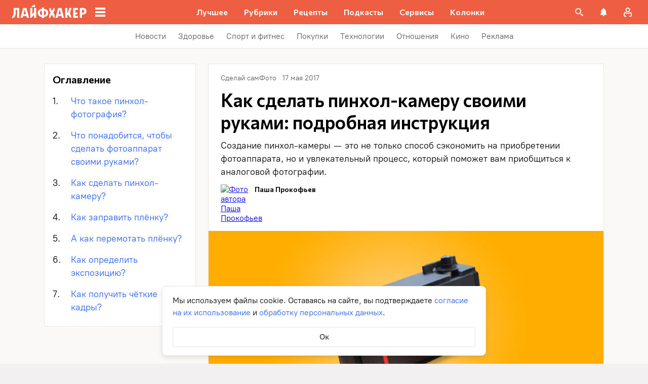

--- FILE ---
content_type: text/css
request_url: https://lifehacker.ru/_nuxt/entry-BPMwOLNb.css
body_size: 695
content:
.error-icon__image[data-v-4b420c48]{display:block;width:100%}.error-ok-button{background:#ed5e42;border:none;border-radius:2px;color:#fff;cursor:pointer;font-family:PT Root,PT Root Fallback,Arial,sans-serif;font-size:16px;font-weight:700;line-height:24px;padding:8px;width:100%}@media (hover:hover){.error-ok-button:hover{background:#d44b3f}}.modal-fade-enter-active,.modal-fade-leave-active{opacity:0}.error-modal{align-items:center;display:flex;justify-content:center;margin:auto}.error-modal__container{background:#fff;border-radius:8px;max-width:320px;padding:40px 24px 24px;position:relative}.error-modal__icon{margin-bottom:24px;margin-left:auto;margin-right:auto;max-width:164px}.error-modal__content{font-family:PT Root,PT Root Fallback,Arial,sans-serif;font-size:16px;line-height:24px}.error-modal__button{margin-top:24px}.comments-limit-error-modal__text{text-align:center}.modal-fade-enter-active[data-v-0e5550bc],.modal-fade-leave-active[data-v-0e5550bc]{opacity:0}@keyframes action-sheet-0e5550bc{0%{transform:translateY(100%)}to{transform:translateY(0)}}.action-sheet[data-v-0e5550bc]{align-content:flex-end;align-items:flex-end;display:flex;width:100vw}.action-sheet__container[data-v-0e5550bc]{animation-delay:.3s;animation-duration:.3s;animation-name:action-sheet-0e5550bc;animation-timing-function:linear;background:#fff;border-radius:12px 12px 0 0;position:relative;width:100%}.action-sheet__header[data-v-0e5550bc]{height:48px;width:100%}.action-sheet__header[data-v-0e5550bc]:before{background:#e7e7e7;border-radius:2px;content:"";height:4px;left:0;margin:0 auto;position:absolute;right:0;top:22px;width:36px}.modal-fade-enter-active[data-v-4f2c359b],.modal-fade-leave-active[data-v-4f2c359b]{opacity:0}.error-action-sheet__container[data-v-4f2c359b]{padding:16px}.error-action-sheet__icon[data-v-4f2c359b]{margin-bottom:24px;margin-left:auto;margin-right:auto;max-width:164px}.error-action-sheet__content[data-v-4f2c359b]{font-family:PT Root,PT Root Fallback,Arial,sans-serif;font-size:16px;line-height:24px;margin-bottom:24px}.error-action-sheet__button[data-v-4f2c359b]{width:100%}.comments-limit-error-action-sheet__text{text-align:center}:root{--main-color:#ed5e42;--main-color-2:#2962f9;--preview-header-color:#a0270f;--hover-color:#d44b3f;--hover-color-2:#264eb1;--bg-color-substrate:#fbf8f8;--bg-color-substrate-2:#f3f5fc;--bg-color-substrate-3:#f3f5fc;--disabled-color:#d4d7de}


--- FILE ---
content_type: text/css
request_url: https://lifehacker.ru/_nuxt/ErrorBoundary-EWJn4qn9.css
body_size: -139
content:
.error-boundered[data-v-e6234762]{font-family:PT Root,PT Root Fallback,Arial,sans-serif}


--- FILE ---
content_type: application/javascript
request_url: https://lifehacker.ru/_nuxt/v7.6-DOm1DrsD.js
body_size: 8732
content:
import{aL as S,aT as I,aO as k,aW as _,bo as q,aZ as V,aP as R,aR as v,bB as L,aM as F,a$ as E,b3 as j,b4 as ie,aV as P,e2 as _e,bn as M,aN as A,aX as Q,aS as w,bt as x,b8 as N,bm as G,aU as B,bv as $,bD as H,e3 as K,e4 as ae,bC as O,e5 as J,bk as ue,dC as X,bR as he,e6 as ge,e7 as ye,cd as oe,e8 as re,e9 as Z,ea as ke,eb as be,dE as de,dB as Ce}from"./v7.6-2AuC_drD.js";import{S as ce}from"./v7.6-DawbzNZJ.js";import{b as we}from"./v7.6-D8N3s88Q.js";import{p as W}from"./v7.6-C3GidjaL.js";try{let o=typeof window<"u"?window:typeof global<"u"?global:typeof globalThis<"u"?globalThis:typeof self<"u"?self:{},t=new o.Error().stack;t&&(o._sentryDebugIds=o._sentryDebugIds||{},o._sentryDebugIds[t]="dee4a2d1-74da-40a8-99f2-0325ac5e2aa6",o._sentryDebugIdIdentifier="sentry-dbid-dee4a2d1-74da-40a8-99f2-0325ac5e2aa6")}catch{}const $e=""+new URL("google-C0p3N1mO.svg",import.meta.url).href,xe=""+new URL("vkontakte-Dd53WDun.svg",import.meta.url).href,Ie=""+new URL("yandex-D1wffQaQ.svg",import.meta.url).href,Re=""+new URL("mailru-oRq1JBhr.svg",import.meta.url).href,Me={google:$e,vkontakte:xe,yandex:Ie,mailru:Re},ne={google:"Гугл",vkontakte:"Вконтакте",mailru:"Mail.ru",yandex:"Яндекс Почта"},Ae=[{method:"yandex",title:"Яндекс"},{method:"vkontakte",title:"ВКонтакте"},{method:"mailru",title:"Mail.Ru"}],Te=[{method:"google",title:"Google"}],Le=`<svg fill="none" height="32" viewBox="0 0 32 32" width="32" xmlns="http://www.w3.org/2000/svg"><path clip-rule="evenodd" d="m7.99963 8.00037c-.63118.63118-.63119 1.65453 0 2.28573l5.71467 5.7146-5.71393 5.714c-.63118.6311-.63118 1.6545 0 2.2857s1.65453.6312 2.28573 0l5.7139-5.7139 5.7139 5.7139c.6312.6312 1.6545.6312 2.2857 0s.6312-1.6546 0-2.2857l-5.7139-5.714 5.7147-5.7146c.6312-.6312.6312-1.65455 0-2.28573s-1.6546-.63118-2.2857 0l-5.7147 5.71463-5.7147-5.71463c-.63114-.63118-1.65449-.63118-2.28567 0z" fill="currentColor" fill-rule="evenodd"/></svg>
`,Se={class:"auth-modal-container"},Ee={class:"auth-modal"},Be={class:"title"},qe=S({__name:"ModalContainer",props:{title:{type:String,default:""}},emits:["close"],setup(o,{emit:t}){const e=t,l=()=>{F().close(),e("close")};return(i,h)=>(k(),I("div",Se,[_("div",Ee,[_("button",{class:"close-button",onClick:V(l,["stop"])},[R(ce,{class:"close-icon",content:v(Le)},null,8,["content"])]),_("div",Be,L(o.title),1),q(i.$slots,"default",{},void 0,!0)])]))}}),ee=E(qe,[["__scopeId","data-v-bd6915c8"]]),De=`<svg fill="none" height="24" viewBox="0 0 24 24" width="24" xmlns="http://www.w3.org/2000/svg"><path clip-rule="evenodd" d="m12 3.1875c-4.8645 0-8.8125 3.948-8.8125 8.8125s3.948 8.8125 8.8125 8.8125 8.8125-3.948 8.8125-8.8125-3.948-8.8125-8.8125-8.8125zm0 1.85526c3.8401 0 6.9572 3.11712 6.9572 6.95724 0 3.8401-3.1171 6.9572-6.9572 6.9572-3.84012 0-6.95724-3.1171-6.95724-6.9572 0-3.84012 3.11712-6.95724 6.95724-6.95724zm-1 2.9539c0-.28986.0895-.52843.2685-.71572.179-.1873.4229-.28094.7315-.28094.3045 0 .5473.09364.7284.28094.1811.18729.2716.42586.2716.71572 0 .29431-.0916.53511-.2747.7224-.1831.1873-.4249.28094-.7253.28094s-.5422-.09364-.7253-.28094c-.1831-.18729-.2747-.42809-.2747-.7224zm0 9.00334v-7h2v7z" fill="currentColor" fill-rule="evenodd"/></svg>
`,Pe={class:"auth-warning"},Ve={class:"content"},Ne=S({__name:"Warning",setup(o){return(t,e)=>(k(),I("div",Pe,[R(ce,{content:v(De),class:"icon"},null,8,["content"]),_("div",Ve,[q(t.$slots,"default",{},void 0,!0)])]))}}),U=E(Ne,[["__scopeId","data-v-f432b97b"]]),Ue={class:"auth-providers-wrapper"},We=["onClick"],ze={class:"auth-provider-button-logo-wrapper"},Fe=["src"],Oe={class:"auth-provider-button-label"},Ye=S({__name:"ProviderButtons",props:{providers:{type:Array,required:!0}},emits:["click"],setup(o,{emit:t}){const e=t,l=i=>{e("click",i),window.open(`${_e}/id/auth/${i}?display=popup&x-auth-app=web`,"popUpWindow","height=500,width=500,left=100,top=100,resizable=yes,scrollbars=yes,toolbar=yes,menubar=no,location=no,directories=no, status=yes")};return(i,h)=>(k(),I("div",Ue,[(k(!0),I(j,null,ie(o.providers,(r,m)=>(k(),I("button",{key:m,class:P(["auth-provider-button",`auth-provider-button--${r.method}`]),onClick:V(C=>l(r.method),["stop"])},[_("span",ze,[_("span",{class:P(["auth-provider-button-logo",`auth-provider-button-logo--${r.method}`])},[_("img",{src:v(Me)[r.method],alt:""},null,8,Fe)],2)]),_("span",Oe,L(r.title),1)],10,We))),128))]))}}),le=E(Ye,[["__scopeId","data-v-09390d29"]]),He=S({__name:"BaseButton",props:{size:{type:String,default:"regular"},href:{type:String,default:null}},setup(o){const t=o,e=M(()=>t.href?"a":"button");return(l,i)=>(k(),A(Q(e.value),{class:P([t.size,"base-button"]),href:t.href},{default:w(()=>[q(l.$slots,"default",{},void 0,!0)]),_:3},8,["class","href"]))}}),te=E(He,[["__scopeId","data-v-a6819dd4"]]),Ke=S({__name:"BaseInput",props:{tag:{type:String,default:"label"}},setup(o){const t=o;return(e,l)=>(k(),A(Q(t.tag),{class:"base-input"},{default:w(()=>[q(e.$slots,"before",{},void 0,!0),q(e.$slots,"default",{},()=>[l[0]||(l[0]=_("input",null,null,-1))],!0),q(e.$slots,"after",{},void 0,!0)]),_:3}))}}),z=E(Ke,[["__scopeId","data-v-cf8d203b"]]);function pe(o){if(!o.trim())return!1;const t=o.split("@");if(t.length!==2)return!1;const[e,l]=t;if(e.length<1||!l.includes("."))return!1;const i=l.split(".");return!(i.length<2||i.some(h=>h.length<1)||e.includes(" ")||l.includes(" "))}const je={class:"profile-setup__form-input-wrapper"},Qe={key:0,class:"profile-setup__form-input-wrapper"},Ge=S({__name:"ProfileSetup",props:{id:{type:Number,required:!0},name:{type:String,default:""},email:{type:String,default:""}},emits:["close"],setup(o,{emit:t}){const e=o,l=x(null),i=x(!1),h=t,{$logger:r,$sendYandexMetrika:m,$registry:C}=N(),b=r.withScope("🔑 profile-setup-modal");G(()=>{b("opened"),m({level1:"попап_после_авторизации_показ"})});const c=x(e.email?"":e.name),f=x(e.email),g=M(()=>{var n;return(n=c==null?void 0:c.value)!=null&&n.trim()?!0:e.email?!1:pe(f.value)});async function d(){var s,u,y,a,T,se;if(l.value=null,!g.value)return;const n={};(s=c==null?void 0:c.value)!=null&&s.trim()&&(n.display_name=(u=c==null?void 0:c.value)==null?void 0:u.trim()),!e.email&&((y=f==null?void 0:f.value)!=null&&y.trim())&&(n.email=(a=f==null?void 0:f.value)==null?void 0:a.trim()),b("submit",n);try{i.value=!0,await ae(e.id,n),C.user.patchUser(n),p()}catch(Y){console.error("error in ProfileSetup shared:",Y);const ve=Array.isArray((se=(T=Y.data)==null?void 0:T.msg)==null?void 0:se.email)&&Y.data.msg.email.some(me=>me.includes("The email has already been taken."));l.value=ve?"Этот email занят. Попробуйте указать другой.":"Неизвестная ошибка, попробуйте снова."}i.value=!1,m({level1:"попап_после_авторизации_клик_сохранить",level4:n.email?"ник_email":"ник"})}function p(){if(e.email&&!e.name){const s={display_name:e.email.split("@")[0]};b("update on close",s),C.user.patchUser(s),ae(e.id,s)}h("close"),m({level1:"попап_после_авторизации_закрытие_попапа"})}return(n,s)=>(k(),A(ee,{class:"profile-setup",title:"Добавьте свои данные",onClose:p},{default:w(()=>[_("form",{class:"profile-setup__form",onSubmit:V(d,["prevent"])},[_("label",je,[s[2]||(s[2]=$(" Ник ",-1)),R(z,{tag:"span"},{default:w(()=>[H(_("input",{id:"nameInput","onUpdate:modelValue":s[0]||(s[0]=u=>c.value=u),maxlength:"40",placeholder:"Укажите реальное или вымышленное имя",type:"text"},null,512),[[K,c.value]])]),_:1})]),e.email?B("",!0):(k(),I("label",Qe,[s[3]||(s[3]=$(" Email ",-1)),R(z,{tag:"span"},{default:w(()=>[H(_("input",{id:"emailInput","onUpdate:modelValue":s[1]||(s[1]=u=>f.value=u),placeholder:"Введите почту",type:"email"},null,512),[[K,f.value]])]),_:1})])),l.value?(k(),A(U,{key:1},{default:w(()=>[$(L(l.value),1)]),_:1})):B("",!0),R(te,{disabled:!g.value||i.value,class:"profile-setup__submit"},{default:w(()=>[...s[4]||(s[4]=[$(" Сохранить ",-1)])]),_:1},8,["disabled"])],32)]),_:1}))}}),fe=E(Ge,[["__scopeId","data-v-0956ace7"]]),Je=451;function Xe({log:o}){const t=x(!1);return we("message",({data:e})=>{try{(e==null?void 0:e.statusCode)===Je&&(t.value=!0,o("set isCountryRestricted",!0))}catch(l){console.error(l)}}),{isCountryRestricted:t}}function Ze({log:o}){const t=x("signin"),e=M(()=>t.value==="signin"),l=M(()=>t.value==="signup"),i=M(()=>e.value?"Войдите":"Зарегистрируйтесь"),h=M(()=>e.value?"Зарегистрироваться":"Войдите"),r=M(()=>e.value?"Нет аккаунта?":"Уже есть аккаунт?");function m(){t.value=e.value?"signup":"signin",o("toggle mode",t.value)}return O({mode:t,isSignIn:e,isSignUp:l,titleText:i,modeButtonText:h,alternativeText:r,toggleMode:m})}function et({mode:o}){const t=J("emailRef"),e=x("");ue(o,()=>{e.value="",X(()=>{var i;return(i=t.value)==null?void 0:i.focus()})});const l=M(()=>pe(e.value));return{email:e,isEmailValid:l}}const tt={class:"link-content"},st=S({__name:"BaseLink",props:{href:{type:String,default:null},tapAreaExpansion:{type:String,default:"0px"},noHoverUnderline:{type:Boolean,default:!1},colorless:{type:Boolean,default:!1}},emits:["click"],setup(o){const t=o,e=M(()=>t.href?"a":"button");return(l,i)=>(k(),A(Q(e.value),{class:P([{"no-hover-underline":o.noHoverUnderline,"with-color":!o.colorless},"link"]),href:t.href,style:he({"--expansion":t.tapAreaExpansion}),type:e.value==="button"?"button":void 0,onClick:i[0]||(i[0]=h=>l.$emit("click"))},{default:w(()=>[_("span",tt,[q(l.$slots,"default",{},void 0,!0)])]),_:3},8,["class","href","style","type"]))}}),D=E(st,[["__scopeId","data-v-a51301d1"]]),at={class:"code-input"},ot=["value","onFocusin","onKeydown","onInput"],nt=S({__name:"CodeInput",props:ge({count:{type:Number,default:6,validator:o=>typeof o=="number"&&parseInt(o,10)===o}},{modelValue:{required:!0},modelModifiers:{}}),emits:["update:modelValue"],setup(o,{expose:t}){const e=o,l=J("number-inputs"),i=ye(o,"modelValue"),h=M(()=>Array(e.count).fill("")),r=x(Array(6).fill(!1));t({focusInput:d});function m(p,n){const s=p.target;if((s==null?void 0:s.value.length)==2){s.value=s.value.replace(p.data??"","");return}r.value[n]=!1;const u=p.data??"";if(!/^\d+$/.test(u)){s.value="",r.value[n]=!0,setTimeout(()=>{r.value[n]=!1},1e3);return}s.value=u,g(n,u),n<e.count-1&&d(n+1)}function C(p){i.value[p]||d(i.value.length)}function b(p){var u;p.preventDefault();const n=(u=p.clipboardData)==null?void 0:u.getData("text").slice(0,6);if(!n||!/^\d+$/.test(n))return;i.value=n;const s=Math.min(e.count-1,n.length);d(s)}function c(p,n){if(p.preventDefault(),g(n,""),p.target.value="",n>0){const s=i.value[n]?n:n-1;g(s,""),d(n-1)}}function f(p,n){p.preventDefault(),g(n,""),p.target.value=""}function g(p,n){const s=i.value.split("");s[p]=n,i.value=s.join("")}function d(p=0){X(()=>{var n,s;return(s=(n=l.value)==null?void 0:n[p])==null?void 0:s.focus()})}return(p,n)=>(k(),I("div",at,[(k(!0),I(j,null,ie(h.value,(s,u)=>(k(),A(z,{key:u,class:P([{error:r.value[u]},"base-input"])},{default:w(()=>[_("input",{ref_for:!0,ref:"number-inputs",value:i.value[u],class:"digit-input",inputmode:"decimal",type:"number",onFocusin:()=>C(u),onPaste:b,onKeydown:[oe(y=>f(y,u),["delete"]),oe(y=>c(y,u),["backspace"])],onInput:V(y=>m(y,u),["prevent"])},null,40,ot)]),_:2},1032,["class"]))),128))]))}}),lt=E(nt,[["__scopeId","data-v-46a2d244"]]);function it({attemptsLeft:o,resendsLeft:t,isCodeResent:e}){const l=M(()=>o.value===0&&t.value===0?"На сегодня попытки закончились":o.value===0?"Вы превысили количество попыток ввода кода":"Введите код из письма"),i=M(()=>W(t.value??0,"Осталась","Осталось")),h=M(()=>`${t.value}&nbsp;${W(t.value??0,"попытка","попытки","попыток")}`),r=M(()=>e.value?"Код отправлен":"Отправить код ещё раз");return{title:l,resendsLeftPreposition:i,resendsLeftText:h,resendCodeButton:r}}function ut({isUnknownError:o,isWrongCode:t,resetCode:e,attemptsLeft:l,codeInputRef:i,resendsLeft:h,email:r,log:m}){const{$sendYandexMetrika:C}=N(),b=x(!1),c=x(!1);async function f(){m("requestCode"),C({level1:"Авторизация_попап_повторная_отправка_кода"}),o.value=!1,b.value=!0,e();try{const g=await re(r);m("requestCode response",g.data.data),l.value=g.data.data.attempts_left,h.value=g.data.data.resends_left,c.value=!0,t.value=!1,X(()=>{var d;return(d=i.value)==null?void 0:d.focusInput()}),setTimeout(()=>c.value=!1,2e3)}catch(g){if(Z(g)&&"data"in g){const d=g.data;m("requestCode error",d),l.value=d.data.attempts_left??0,h.value=d.data.resends_left??0}else m("requestCode unknown error",g),o.value=!0}b.value=!1}return O({isLoading:b,isResend:c,requestCode:f})}function rt({email:o,code:t,isUnknownError:e,isWrongCode:l,resetCode:i,attemptsLeft:h,log:r}){const{$registry:m,$sendYandexMetrika:C}=N(),b=F(),c=x(!1),f=M(()=>c.value||t.value.length!==6);async function g(){var d,p,n;if(!f.value){c.value=!0,e.value=!1,l.value=!1,r("checkCode"),C({level1:"Авторизация_попап_клик_продолжить"});try{const s=await ke(o,t.value);r("checkCode response",s.data),r("checkCode setAccessToken",((d=s.data.data.token.access_token)==null?void 0:d.slice(0,100))+"..."),be(s.data.data.token.access_token);const u=s.data.data.user;r("checkCode updateUser",u),m.user.updateUser(u),u.is_user_created?(r("checkCode open profile"),b.open(fe,{id:u==null?void 0:u.integer_id,email:u==null?void 0:u.email,name:u==null?void 0:u.display_name})):(r("close"),b.close())}catch(s){if(Z(s)&&"data"in s&&"statusCode"in s){if(l.value=s.statusCode===401,r("checkCode isWrongCode",l.value),l.value){const u=s.data;r("checkCode error",u),h.value=((n=(p=u==null?void 0:u.data)==null?void 0:p.code)==null?void 0:n.attempts_left)??0,i(!0),h.value===0&&C({level1:"Авторизация_попап_окончание_попыток_ввода"})}}else r("checkCode unknown error",s),e.value=!0}c.value=!1}}return O({isPending:c,isDisabled:f,checkCode:g})}const dt={key:0,class:"subtitle"},ct={class:"subtitle"},pt={class:"highlight"},ft={key:0},vt=["innerHTML"],mt={key:1},_t={key:1,class:"error"},ht={key:2,class:"error"},gt={class:"actions"},yt={key:0,class:"loader"},kt={key:1},bt=3,Ct=5,wt=S({__name:"AuthCode",props:{email:{type:String,required:!0},attemptsLeft:{type:Number,default:Ct},resendsLeft:{type:Number,default:bt}},emits:["close"],setup(o,{emit:t}){const e=o,l=t,{$logger:i,$sendYandexMetrika:h}=N(),r=i.withScope("🔑 auth-code-modal"),m=J("code-input"),C=x(""),b=x(!1),c=x(e.resendsLeft),f=x(e.attemptsLeft),g=x(!1),d=ut({email:e.email,isUnknownError:g,resendsLeft:c,attemptsLeft:f,codeInputRef:m,isWrongCode:b,log:r,resetCode:s}),p=rt({email:e.email,code:C,attemptsLeft:f,isUnknownError:g,isWrongCode:b,log:r,resetCode:s}),n=it({attemptsLeft:f,resendsLeft:c,isCodeResent:de(()=>d.isResend)});function s(y=!1){var a;r("resetCode",{focusAfter:y}),C.value="",y&&((a=m.value)==null||a.focusInput())}function u(){l("close"),h({level1:"Авторизация_попап_клик_крестик"})}return G(()=>{r("opened"),s(!0),h({level1:"Авторизация_попап_показ_ввод_кода"})}),(y,a)=>(k(),A(ee,{title:v(n).title.value,class:"auth-code",onClose:u},{default:w(()=>[f.value===0&&c.value===0||f.value===0?(k(),I("div",dt,[a[3]||(a[3]=$(" Попробуйте запросить код снова через 24 часа. Если у вас возникли вопросы или сложности, напишите нам: ",-1)),R(D,{href:"mailto:help@lifehacker.ru","tap-area-expansion":"5px"},{default:w(()=>[...a[2]||(a[2]=[$("help@lifehacker.ru",-1)])]),_:1})])):(k(),I(j,{key:1},[_("div",ct,[a[5]||(a[5]=$(" Отправили его на почту ",-1)),_("span",pt,L(e.email)+L(c.value===0||c.value===1?". ":""),1),c.value===1?(k(),I("span",ft,[$(L(v(n).resendsLeftPreposition)+" ",1),_("span",{class:"highlight",innerHTML:v(n).resendsLeftText.value},null,8,vt),a[4]||(a[4]=$(" отправки кода.",-1))])):c.value===0?(k(),I("span",mt," Это последний код — запросить новый можно будет через 24 часа. ")):B("",!0)]),_("form",{class:"content",onSubmit:a[1]||(a[1]=V((...T)=>v(p).checkCode&&v(p).checkCode(...T),["prevent"]))},[g.value?(k(),A(U,{key:0},{default:w(()=>[...a[6]||(a[6]=[$("Не удалось войти в аккаунт. Попробуйте снова.",-1)])]),_:1})):B("",!0),R(lt,{ref:"code-input",modelValue:C.value,"onUpdate:modelValue":a[0]||(a[0]=T=>C.value=T)},null,8,["modelValue"]),f.value===1?(k(),I("div",_t," Неверный код. Осталась 1 попытка ввода кода. ")):b.value?(k(),I("div",ht," Неверный код. Скопируйте его из письма. ")):B("",!0),_("div",gt,[R(te,{disabled:v(p).isDisabled,class:"submit-button",type:"submit"},{default:w(()=>[...a[7]||(a[7]=[$(" Продолжить ",-1)])]),_:1},8,["disabled"]),R(D,{class:P([{"resend-button--success":v(d).isResend},"resend-button"]),disabled:c.value===0||v(d).isResend,"no-hover-underline":"",onClick:v(d).requestCode},{default:w(()=>[v(d).isLoading?(k(),I("div",yt)):(k(),I("span",kt,L(v(n).resendCodeButton),1))]),_:1},8,["class","disabled","onClick"])])],32)],64))]),_:1},8,["title"]))}}),$t=E(wt,[["__scopeId","data-v-abde16b5"]]),xt=429;function It({email:o,log:t,lastAuthProvider:e}){const{$sendYandexMetrika:l}=N(),i=x(!1),h=x(!1),r=x(24),m=x(60),C=x(!1),b=M(()=>{const f=`${r.value} ${W(r.value,"час","часа","часов")}`,g=` ${m.value} ${W(m.value,"минута","минуты","минут")}`;return`${f} ${g}`});ue(o,()=>{i.value=!1});async function c(){var f,g;t("requestCode"),h.value=!0,C.value=!1,i.value=!1,l({level1:"Авторизация_попап_продолжить"});try{const{data:d}=await re(o.value);t("requestCode done"),e.value=null,F().open($t,{email:o.value,attemptsLeft:d.data.attempts_left,resendsLeft:d.data.resends_left},{transition:"modal-fade"})}catch(d){if(Z(d)&&"statusCode"in d&&"data"in d&&d.statusCode===xt){t("requestCode reach limit",d.data),i.value=!0;const p=((g=(f=d.data)==null?void 0:f.data)==null?void 0:g.time_left)??86400;r.value=Math.floor(p/3600),m.value=Math.floor(p%3600/60)}else t("requestCode unknown error",d),C.value=!0}h.value=!1}return O({isEmailRestricted:i,isLoading:h,isUnknownError:C,timeLeftText:b,requestCode:c})}const Rt={class:"auth-window__form-switch"},Mt={class:"auth-window__providers-wrapper"},At={class:"auth-window__disclaimer"},Tt=S({__name:"AuthWindow",props:{initiatedFrom:{required:!0,type:String},loginCallback:{type:Function,default:void 0}},emits:["close"],setup(o,{emit:t}){const e=o,l=t,{$logger:i,$registry:h,$sendYandexMetrika:r}=N(),m=i.withScope("🔑 auth-window-modal");G(()=>{m("opened"),h.auth.changeAfterLoginAction(y=>{var a;m("after-login"),y!=null&&y.email?u():(m("after-login open profile setup"),F().open(fe,{id:y==null?void 0:y.integer_id,email:y==null?void 0:y.email,name:y==null?void 0:y.display_name})),(a=e.loginCallback)==null||a.call(e),r({level1:"Авторизация",level5:e.initiatedFrom,level6:ne[C.value],level8:"Авторизация"})})});const C=x(null),b=Ze({log:m}),{isCountryRestricted:c}=Xe({log:m}),{email:f,isEmailValid:g}=et({mode:de(()=>b.mode)}),d=It({email:f,log:m,lastAuthProvider:C});function p(y){m("provider-click",y),C.value=y,r({level1:"Попытка авторизации",level5:e.initiatedFrom,level6:ne[C.value],level8:"Авторизация"})}function n(){r({level1:"Авторизация_попап_клик_email"})}function s(){u(),r({level1:"Авторизация_попап_клик_крестик"})}function u(){l("close"),h.auth.changeAfterLoginAction(void 0)}return(y,a)=>(k(),A(ee,{title:v(b).titleText,class:"auth-window",onClose:s},{default:w(()=>[a[12]||(a[12]=_("div",{class:"auth-window__subtitle"}," Вы сможете общаться в комментариях и добавлять материалы в избранное. ",-1)),v(d).isEmailRestricted?(k(),A(U,{key:0},{default:w(()=>[_("div",null," Вы превысили количество ввода или отправки кода. Попробуйте снова через "+L(v(d).timeLeftText),1),_("div",null,[a[3]||(a[3]=$(" Если у вас возникли вопросы, то напишите нам на почту ",-1)),R(D,{href:"mailto:help@lifehacker.ru"},{default:w(()=>[...a[2]||(a[2]=[$("help@lifehacker.ru",-1)])]),_:1})])]),_:1})):v(d).isUnknownError?(k(),A(U,{key:1},{default:w(()=>[...a[4]||(a[4]=[$(" Не удалось войти в аккаунт. Попробуйте снова. ",-1)])]),_:1})):B("",!0),_("form",{class:"auth-window__form",onSubmit:a[1]||(a[1]=V((...T)=>v(d).requestCode&&v(d).requestCode(...T),["prevent"]))},[R(z,null,{default:w(()=>[H(_("input",{ref:"emailRef","onUpdate:modelValue":a[0]||(a[0]=T=>Ce(f)?f.value=T:null),placeholder:"Email",type:"email",onClick:n},null,512),[[K,v(f)]])]),_:1}),R(te,{disabled:!v(g)||v(d).isEmailRestricted||v(d).isLoading,class:"auth-window__form-button",type:"submit"},{default:w(()=>[...a[5]||(a[5]=[$(" Продолжить ",-1)])]),_:1},8,["disabled"]),_("div",Rt,[$(L(v(b).alternativeText)+" ",1),R(D,{class:"auth-window__form-switch-button","no-hover-underline":"","tap-area-expansion":"8px",onClick:v(b).toggleMode},{default:w(()=>[$(L(v(b).modeButtonText),1)]),_:1},8,["onClick"])])],32),a[13]||(a[13]=_("div",{class:"auth-window__separator"},[_("span",{class:"auth-window__separator-text"},"Другие способы ")],-1)),v(c)?(k(),A(U,{key:2},{default:w(()=>[...a[6]||(a[6]=[$(" Используйте для регистрации один из российских сервисов. ",-1)])]),_:1})):B("",!0),_("div",Mt,[R(le,{providers:v(Ae),onClick:p},null,8,["providers"]),v(b).isSignIn&&!v(c)||!v(h).auth.authMethodsRestricted?(k(),A(le,{key:0,providers:v(Te),onClick:p},null,8,["providers"])):B("",!0)]),_("div",At,[a[9]||(a[9]=$(" Нажимая на кнопку «Продолжить» или на кнопки сервисов, вы подтверждаете, что полностью принимаете условия ",-1)),R(D,{href:"/terms/","tap-area-expansion":"4px",target:"_blank"},{default:w(()=>[...a[7]||(a[7]=[$("соглашения ",-1)])]),_:1}),a[10]||(a[10]=$(" и ознакомились с ",-1)),R(D,{href:"/privacy/","tap-area-expansion":"4px",target:"_blank"},{default:w(()=>[...a[8]||(a[8]=[$("политикой обработки персональных данных ",-1)])]),_:1}),a[11]||(a[11]=$(" . ",-1))])]),_:1},8,["title"]))}}),qt=E(Tt,[["__scopeId","data-v-475a5492"]]);export{qt as A};
//# sourceMappingURL=v7.6-DOm1DrsD.js.map


--- FILE ---
content_type: application/javascript
request_url: https://lifehacker.ru/_nuxt/v7.6-CtvCxZJq.js
body_size: 565
content:
import{aT as n,aO as s,aW as t,a$ as r}from"./v7.6-2AuC_drD.js";try{let e=typeof window<"u"?window:typeof global<"u"?global:typeof globalThis<"u"?globalThis:typeof self<"u"?self:{},o=new e.Error().stack;o&&(e._sentryDebugIds=e._sentryDebugIds||{},e._sentryDebugIds[o]="ac472dd3-2f3b-4b0f-8e50-bd7be0ee13ca",e._sentryDebugIdIdentifier="sentry-dbid-ac472dd3-2f3b-4b0f-8e50-bd7be0ee13ca")}catch{}const a={class:"appbox-error"};function d(e,o){return s(),n("div",a,[...o[0]||(o[0]=[t("span",null,"Приложение не найдено",-1)])])}const p={},f=r(p,[["render",d],["__scopeId","data-v-1d402cd0"]]),i='<svg fill="none" viewBox="0 0 16 17" xmlns="http://www.w3.org/2000/svg"><path d="m6.36373 4.42826 4.36377 4.36373-4.36377 4.36371" stroke="#969698" stroke-linecap="round" stroke-width="2"/></svg>',l=""+new URL("appstore-DH7PukOd.png",import.meta.url).href,g=""+new URL("chromewebstore-BYivE767.png",import.meta.url).href,w=""+new URL("firefoxaddons-C1sh0QuA.png",import.meta.url).href,m=""+new URL("windowsstore-nz7WpfGz.png",import.meta.url).href,b=""+new URL("steam-s-BN7S9f.png",import.meta.url).href,u=""+new URL("operaaddons-C0brKZ6K.png",import.meta.url).href,h=""+new URL("googleplayapps-Cg7bUBc2.png",import.meta.url).href;export{f as A,l as a,g as c,w as f,h as g,u as o,b as s,i as t,m as w};
//# sourceMappingURL=v7.6-CtvCxZJq.js.map


--- FILE ---
content_type: application/javascript
request_url: https://lifehacker.ru/_nuxt/v7.6-DfZvEucM.js
body_size: 216
content:
try{let e=typeof window<"u"?window:typeof global<"u"?global:typeof globalThis<"u"?globalThis:typeof self<"u"?self:{},t=new e.Error().stack;t&&(e._sentryDebugIds=e._sentryDebugIds||{},e._sentryDebugIds[t]="5a26a3b9-4d77-4f5f-8825-3f3a2a50f897",e._sentryDebugIdIdentifier="sentry-dbid-5a26a3b9-4d77-4f5f-8825-3f3a2a50f897")}catch{}const n='<svg height="24" viewBox="0 0 24 24" width="24" xmlns="http://www.w3.org/2000/svg"><path d="m13 3c-4.97 0-9 4.03-9 9h-3l3.89 3.89.07.14 4.04-4.03h-3c0-3.87 3.13-7 7-7s7 3.13 7 7-3.13 7-7 7c-1.93 0-3.68-.79-4.94-2.06l-1.42 1.42c1.63 1.63 3.87 2.64 6.36 2.64 4.97 0 9-4.03 9-9s-4.03-9-9-9z"/></svg>';export{n as r};
//# sourceMappingURL=v7.6-DfZvEucM.js.map


--- FILE ---
content_type: application/javascript
request_url: https://lifehacker.ru/_nuxt/v7.6-MctrUqst.js
body_size: 1318
content:
import{b0 as f,cF as h,bg as m,a$ as g,bz as l,aN as d,aT as a,aO as o,aU as n,aW as e,aP as u,bB as i,aS as w,aV as y,b5 as A}from"./v7.6-2AuC_drD.js";import{A as I,g as k,o as x,s as C,w as v,f as N,c as B,a as S,t as E}from"./v7.6-CtvCxZJq.js";import{S as $}from"./v7.6-DawbzNZJ.js";import{r as D}from"./v7.6-DfZvEucM.js";try{let t=typeof window<"u"?window:typeof global<"u"?global:typeof globalThis<"u"?globalThis:typeof self<"u"?self:{},s=new t.Error().stack;s&&(t._sentryDebugIds=t._sentryDebugIds||{},t._sentryDebugIds[s]="339f9210-3b5d-4a22-9c6c-1b8952af1da7",t._sentryDebugIdIdentifier="sentry-dbid-339f9210-3b5d-4a22-9c6c-1b8952af1da7")}catch{}const L=f({name:"AppBox",components:{AppboxError:I,SvgAsset:$},props:{elem:{type:Object,required:!0}},data(){return{newAttributes:null,isLoadingNewAttributes:!1}},computed:{restoreIconContent(){return D},toIconContent(){return E},attributes(){return this.newAttributes??this.elem.attributes},isEditor(){return m().isAuthenticatedInWordpress},icon(){switch(this.attributes.platform){case"appstore":return S;case"chromewebstore":return B;case"firefoxaddons":return N;case"windowsstore":return v;case"steam":return C;case"operaaddons":return x;case"googleplayapps":return k}}},methods:{async reloadAppbox(){var r;const t=(r=h().currentArticle)==null?void 0:r.id,s=this.attributes.url;if(t)try{this.isLoadingNewAttributes=!0;const{data:{data:p}}=await this.$wordpressApi.fetchAppBoxData(t,s??"");this.newAttributes=p}catch{}finally{this.isLoadingNewAttributes=!1}}}},"$W6YatYTK22"),T={key:1,class:"appbox"},U=["href"],V={class:"appbox__body"},O={key:0,class:"appbox__picture"},W=["src"],z={class:"appbox__app-info"},P={class:"appbox__app-name-wrapper"},Y={class:"appbox__app-name"},j={class:"appbox__app-info-additional"},q={class:"appbox__author-name"},F=["src"],K={class:"appbox__price"},G=["href"],H=["href"],J=["src"];function M(t,s,r,p,Q,R){const b=l("AppboxError"),c=l("SvgAsset"),_=A;return t.attributes.fallback?(o(),d(b,{key:0})):(o(),a("div",T,[t.attributes.url?(o(),a("a",{key:0,class:"appbox__link",href:t.attributes.url,target:"_blank"},null,8,U)):n("",!0),e("div",V,[t.attributes.iconUrl?(o(),a("div",O,[e("img",{class:"appbox__picture-img",src:t.attributes.iconUrl},null,8,W)])):n("",!0),e("div",z,[e("div",P,[e("span",Y,i(t.attributes.name),1),u(_,null,{default:w(()=>[t.isEditor?(o(),d(c,{key:0,class:y(["appbox__reload-icon",{"appbox__reload-icon--loading":t.isLoadingNewAttributes}]),content:t.restoreIconContent,onClick:t.reloadAppbox},null,8,["class","content","onClick"])):n("",!0)]),_:1})]),e("div",j,[e("span",q,i(t.attributes.developer),1),t.icon?(o(),a("img",{key:0,class:"appbox__store-icon",src:t.icon},null,8,F)):n("",!0),e("span",K,"Цена: "+i(t.attributes.price),1)])])]),e("a",{class:"appbox__arrow-wrapper",href:t.attributes.url,target:"_blank"},[u(c,{class:"appbox__arrow",content:t.toIconContent},null,8,["content"])],8,G),e("a",{class:"appbox__button",href:t.attributes.url,target:"_blank"},[t.icon?(o(),a("img",{key:0,class:"appbox__button-icon",src:t.icon},null,8,J)):n("",!0),s[0]||(s[0]=e("span",{class:"appbox__button-text"},"Загрузить",-1))],8,H)]))}const st=g(L,[["render",M],["__scopeId","data-v-cd66ab7a"]]);export{st as default};
//# sourceMappingURL=v7.6-MctrUqst.js.map


--- FILE ---
content_type: application/javascript
request_url: https://lifehacker.ru/_nuxt/v7.6--VjfNjFb.js
body_size: 473
content:
var a=Object.defineProperty;var o=(t,e,i)=>e in t?a(t,e,{enumerable:!0,configurable:!0,writable:!0,value:i}):t[e]=i;var n=(t,e,i)=>o(t,typeof e!="symbol"?e+"":e,i);import"./v7.6-2AuC_drD.js";try{let t=typeof window<"u"?window:typeof global<"u"?global:typeof globalThis<"u"?globalThis:typeof self<"u"?self:{},e=new t.Error().stack;e&&(t._sentryDebugIds=t._sentryDebugIds||{},t._sentryDebugIds[e]="e998a363-2f78-4b06-ae75-16c67ed11fb5",t._sentryDebugIdIdentifier="sentry-dbid-e998a363-2f78-4b06-ae75-16c67ed11fb5")}catch{}const s={0:"mobile",768:"tablet",1024:"big-tablet",1280:"desktop",1920:"big-desktop"};class p{constructor(e=s){n(this,"breakpoints");n(this,"breakpointCurrent");n(this,"resizeCB");this.breakpoints={...s,...e},this.breakpointCurrent=this.calcBreakpointCurrent(),this.resizeCB=this.resizeCallback.bind(this),this.init()}init(){window.addEventListener("resize",this.resizeCB)}destroy(){window.removeEventListener("resize",this.resizeCB)}calcBreakpointCurrent(){const e=Object.keys(this.breakpoints).sort((i,r)=>parseInt(i)-parseInt(r));return e.reduce((i,r)=>(window.innerWidth>=parseInt(r)&&(i=this.breakpoints[parseInt(r)]),i),this.breakpoints[parseInt(e[0])])}resizeCallback(){this.breakpointCurrent=this.calcBreakpointCurrent()}}export{p as w};
//# sourceMappingURL=v7.6--VjfNjFb.js.map


--- FILE ---
content_type: application/javascript
request_url: https://lifehacker.ru/_nuxt/v7.6-Cae0Udfn.js
body_size: 358
content:
import{T as l}from"./v7.6-Cu9kB_kX.js";import{b0 as a,a$ as d,bz as c,aT as s,aO as n,b3 as f,b4 as u,aN as i}from"./v7.6-2AuC_drD.js";import"./v7.6-Cksem_Ot.js";try{let e=typeof window<"u"?window:typeof global<"u"?global:typeof globalThis<"u"?globalThis:typeof self<"u"?self:{},t=new e.Error().stack;t&&(e._sentryDebugIds=e._sentryDebugIds||{},e._sentryDebugIds[t]="06bcb75f-f8f4-4d15-967f-c640fe5c6672",e._sentryDebugIdIdentifier="sentry-dbid-06bcb75f-f8f4-4d15-967f-c640fe5c6672")}catch{}const p=a({name:"PullQuote",components:{TheContent:l},props:{elem:{type:Object,required:!0}}},"$5Q_rYHxDOm"),b={class:"pull-quote"};function _(e,t,m,y,g,h){const r=c("TheContent");return n(),s("div",b,[(n(!0),s(f,null,u(e.elem.children,o=>(n(),i(r,{key:o.id,elem:o},null,8,["elem"]))),128))])}const k=d(p,[["render",_],["__scopeId","data-v-0b573fb5"]]);export{k as default};
//# sourceMappingURL=v7.6-Cae0Udfn.js.map


--- FILE ---
content_type: application/javascript
request_url: https://lifehacker.ru/_nuxt/v7.6-CWaFt1eM.js
body_size: 250
content:
import{b0 as n,a$ as a,aT as r,aO as o,bo as l}from"./v7.6-2AuC_drD.js";try{let e=typeof window<"u"?window:typeof global<"u"?global:typeof globalThis<"u"?globalThis:typeof self<"u"?self:{},t=new e.Error().stack;t&&(e._sentryDebugIds=e._sentryDebugIds||{},e._sentryDebugIds[t]="610b910a-9694-4684-854e-205c8d9667e9",e._sentryDebugIdIdentifier="sentry-dbid-610b910a-9694-4684-854e-205c8d9667e9")}catch{}const d=n({name:"TheLinkUi",props:{to:{type:String,default:null},href:{type:String,default:null},name:{type:String,default:null},target:{type:String,default:null}}},"$6YznpVQf9f"),i=["href","title","aria-label","target"];function s(e,t,f,u,p,g){return o(),r("a",{href:e.href??e.to,title:e.name?e.name:void 0,"aria-label":e.name?e.name:void 0,target:e.target?e.target:void 0},[l(e.$slots,"default")],8,i)}const y=a(d,[["render",s]]);export{y as T};
//# sourceMappingURL=v7.6-CWaFt1eM.js.map


--- FILE ---
content_type: application/javascript
request_url: https://lifehacker.ru/_nuxt/v7.6-CUAjU4CR.js
body_size: 2511
content:
import{b0 as E,eM as f,bJ as _,cr as b,bM as v,a$ as M,bz as y,aT as r,aO as a,aW as s,bD as I,aU as C,bB as h,b3 as g,b4 as k,aV as m,bE as T,aP as N}from"./v7.6-2AuC_drD.js";import"./v7.6-BlTfLhPT.js";import{w as $}from"./v7.6--VjfNjFb.js";import{S as O}from"./v7.6-DawbzNZJ.js";try{let e=typeof window<"u"?window:typeof global<"u"?global:typeof globalThis<"u"?globalThis:typeof self<"u"?self:{},t=new e.Error().stack;t&&(e._sentryDebugIds=e._sentryDebugIds||{},e._sentryDebugIds[t]="54b7d15f-62e6-4cf6-af07-a547d33c932c",e._sentryDebugIdIdentifier="sentry-dbid-54b7d15f-62e6-4cf6-af07-a547d33c932c")}catch{}const B='<svg fill="none" height="17" viewBox="0 0 16 17" width="16" xmlns="http://www.w3.org/2000/svg"><path d="m12.7275 6.86373-4.36373 4.36377-4.36374-4.36377" stroke="#2962f9" stroke-linecap="round" stroke-width="2"/></svg>',p=50,F=p*2,w=10,L="widgets-renderer",P=E({name:"TableOfContents",components:{SvgAsset:O},props:{elem:{type:Object,required:!0}},data:()=>({isInView:!1,isMenuOpened:!1,activeIndex:-1,title:"Оглавление",scrolling:!0,scrollEndTimeout:null,breakpoints:null}),computed:{isMobile(){var e;return["mobile","tablet"].includes(((e=this.breakpoints)==null?void 0:e.breakpointCurrent)||"")},dropdown:()=>B,headings(){return this.elem.attributes.headings},headersNodes(){return document.querySelectorAll('main h2[id^="id"]')},articleElem(){return document.querySelector("article")},beforeHeaderParagraphElements(){return Array.from(this.headersNodes).map(e=>{let t=e.previousElementSibling;for(;t!=null&&t.previousElementSibling&&t.className===L;)t=t.previousElementSibling;return t||e})}},watch:{async isMenuOpened(e){e?(v.disable(),await this.$nextTick(),this.scrollToMenuItem()):v.enable()},isMobile(e){e?(this.setIsNavPartiallyInViewPort(),document.addEventListener("scroll",this.throttledScrollForNav(),{passive:!0})):document.removeEventListener("scroll",this.throttledScrollForNav())}},mounted(){this.breakpoints=new $,document.addEventListener("scroll",this.throttledScrollForMenu(),{passive:!0}),"scrollend"in window?document.addEventListener("scrollend",this.debouncedSetEnd()):document.addEventListener("scroll",this.setUpScrollEnd),(this._.provides[b]||this.$route).hash&&setTimeout(()=>{var e;(e=document.getElementById((this._.provides[b]||this.$route).hash.slice(1)))==null||e.scrollIntoView(!0)},0)},beforeUnmount(){document.removeEventListener("scroll",this.throttledScrollForMenu()),document.removeEventListener("scroll",this.throttledScrollForNav()),document.removeEventListener("scrollend",this.debouncedSetEnd())},methods:{setUpScrollEnd(){this.scrollEndTimeout&&clearTimeout(this.scrollEndTimeout),this.scrollEndTimeout=setTimeout(()=>{this.setScrollend()},100)},debouncedSetEnd(){return _(700,!1,this.setScrollend)},setScrollend(){this.scrolling=!1,this.scrollToMenuItem()},throttledScrollForMenu(){return f(200,this.checkMenuItem)},throttledScrollForNav(){return f(200,this.setIsNavPartiallyInViewPort)},handleClick(e,t){document.readyState!=="complete"&&(e.preventDefault(),setTimeout(()=>{this.headersNodes[t].scrollIntoView({block:"start",behavior:"smooth"})},0),history.replaceState({},"",`#id${t+1}`)),this.scrolling=!0,this.isMenuOpened=!1,this.sendAnalytics(this.headings[t])},sendAnalytics(e){this.$sendYandexMetrika({level1:"Оглавление_выбор пункта",level4:e.link,level5:e.content})},checkMenuItem(){var i;if(!this.headersNodes)return;if(this.headersNodes[0].getBoundingClientRect().bottom>=window.innerHeight||(((i=this.articleElem)==null?void 0:i.getBoundingClientRect().bottom)||0)<0){this.activeIndex=-1;return}let e=0;const t=this.isMobile?F:p;this.beforeHeaderParagraphElements.forEach((o,c)=>{const{bottom:d=0}=o.getBoundingClientRect()||{};d>t||(e=c)}),this.activeIndex=e,!this.isMobile&&this.scrollToMenuItem()},scrollToMenuItem(){const e=this.isMobile?this.$refs.mobileScrollbar:this.$refs.wrapper;if(this.activeIndex<0||!e||this.scrolling)return;const t=this.headings[this.activeIndex].link,i=e.querySelector(`a[href*="${t}"]`);if(!i)return;const o=i.getBoundingClientRect().top-e.getBoundingClientRect().top,c=i.offsetHeight;if(o>0&&o+c<e.offsetHeight)return;const d=o>0?o+c-e.offsetHeight+e.scrollTop+w:e.scrollTop+o-w;e.scrollTo({top:d,behavior:this.isMobile?"auto":"smooth"})},setIsNavPartiallyInViewPort(){if(!this.$refs.navContainer||!this.isMobile)return;const e=this.$refs.wrapper.getBoundingClientRect();this.isInView=e.bottom>=p+40},toggleMenu(){this.isMenuOpened=!this.isMenuOpened;const e=this.isMenuOpened?"Развернуть":"Свернуть";this.$sendYandexMetrika({level1:"Оглавление_клик",level4:"Без перехода",level5:e})}}},"$CxuBQteY65"),V={ref:"navContainer",class:"table-of-contents"},D={ref:"wrapper",class:"table-of-contents__block-wrapper"},H={class:"table-of-contents__title"},A=["href","onClick"],R={class:"table-of-contents__title sticky-nav__title"},q={class:"sticky-nav__icon-wrapper"},U={ref:"mobileScrollbar",class:"mobile-scrollbar"},Y=["href","onClick"];function z(e,t,i,o,c,d){const S=y("SvgAsset");return a(),r("nav",V,[s("div",D,[s("span",H,h(e.title),1),s("ol",null,[(a(!0),r(g,null,k(e.headings,(n,l)=>(a(),r("li",{key:`desktop-nav-heading-${l}`,class:m({active:e.activeIndex===l&&!e.isMobile})},[s("a",{class:"table-of-contents__link",href:n.link,onClick:u=>e.handleClick(u,l)},h(n.content),9,A)],2))),128))])],512),I(s("div",{class:m([{"sticky-nav--opened":e.isMenuOpened},"sticky-nav"])},[s("div",{class:"sticky-nav__title-wrapper",onClick:t[0]||(t[0]=(...n)=>e.toggleMenu&&e.toggleMenu(...n))},[s("span",R,h(e.title),1),s("div",q,[N(S,{class:"sticky-nav__icon",content:e.dropdown},null,8,["content"])])]),s("div",U,[s("ol",null,[(a(!0),r(g,null,k(e.headings,(n,l)=>(a(),r("li",{key:`mobile-nav-heading-${l}`,class:m({active:e.activeIndex===l})},[s("a",{class:"table-of-contents__link",href:n.link,onClick:u=>e.handleClick(u,l)},h(n.content),9,Y)],2))),128))])],512)],2),[[T,!e.isInView&&e.isMobile]]),e.isMenuOpened?(a(),r("div",{key:0,class:"dark-background",onClick:t[1]||(t[1]=(...n)=>e.toggleMenu&&e.toggleMenu(...n))})):C("",!0)],512)}const K=M(P,[["render",z],["__scopeId","data-v-b9e8fa6c"]]);export{K as default};
//# sourceMappingURL=v7.6-CUAjU4CR.js.map
